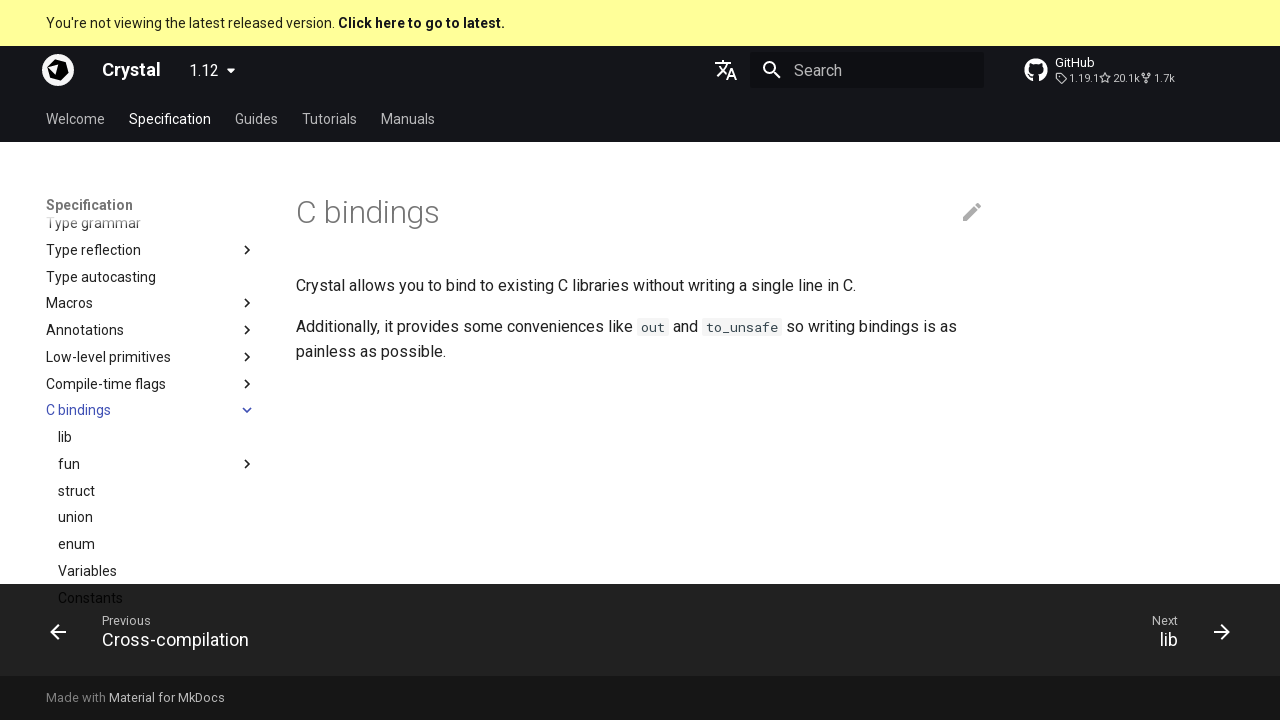

--- FILE ---
content_type: text/html
request_url: https://crystal-lang.org/reference/1.12/syntax_and_semantics/c_bindings/index.html
body_size: 9007
content:

<!doctype html>
<html lang="en" class="no-js">
  <head>
    
      <meta charset="utf-8">
      <meta name="viewport" content="width=device-width,initial-scale=1">
      
      
      
        <link rel="canonical" href="https://crystal-lang.org/reference/latest/syntax_and_semantics/c_bindings/index.html">
      
      
        <link rel="prev" href="../cross-compilation.html">
      
      
        <link rel="next" href="lib.html">
      
      
      <link rel="icon" href="https://crystal-lang.org/favicon.ico">
      <meta name="generator" content="mkdocs-1.6.0, mkdocs-material-9.5.2">
    
    
      
        <title>C bindings - Crystal</title>
      
    
    
      <link rel="stylesheet" href="../../assets/stylesheets/main.50c56a3b.min.css">
      
        
        <link rel="stylesheet" href="../../assets/stylesheets/palette.06af60db.min.css">
      
      


    
    
      
    
    
      
        
        
        <link rel="preconnect" href="https://fonts.gstatic.com" crossorigin>
        <link rel="stylesheet" href="https://fonts.googleapis.com/css?family=Roboto:300,300i,400,400i,700,700i%7CRoboto+Mono:400,400i,700,700i&display=fallback">
        <style>:root{--md-text-font:"Roboto";--md-code-font:"Roboto Mono"}</style>
      
    
    
      <link rel="stylesheet" href="../../assets/vendor/codemirror/codemirror.min.css">
    
      <link rel="stylesheet" href="../../assets/style.css">
    
      <link rel="stylesheet" href="../../assets/vendor/carcin-play/carcin-play.css">
    
      <link rel="stylesheet" href="../../assets/vendor/carcin-play/codemirror-theme.css">
    
    <script>__md_scope=new URL("../..",location),__md_hash=e=>[...e].reduce((e,_)=>(e<<5)-e+_.charCodeAt(0),0),__md_get=(e,_=localStorage,t=__md_scope)=>JSON.parse(_.getItem(t.pathname+"."+e)),__md_set=(e,_,t=localStorage,a=__md_scope)=>{try{t.setItem(a.pathname+"."+e,JSON.stringify(_))}catch(e){}}</script>
    
      
  


  
  

<script id="__analytics">function __md_analytics(){function n(){dataLayer.push(arguments)}window.dataLayer=window.dataLayer||[],n("js",new Date),n("config","UA-42353458-1"),document.addEventListener("DOMContentLoaded",function(){document.forms.search&&document.forms.search.query.addEventListener("blur",function(){this.value&&n("event","search",{search_term:this.value})}),document$.subscribe(function(){var a=document.forms.feedback;if(void 0!==a)for(var e of a.querySelectorAll("[type=submit]"))e.addEventListener("click",function(e){e.preventDefault();var t=document.location.pathname,e=this.getAttribute("data-md-value");n("event","feedback",{page:t,data:e}),a.firstElementChild.disabled=!0;e=a.querySelector(".md-feedback__note [data-md-value='"+e+"']");e&&(e.hidden=!1)}),a.hidden=!1}),location$.subscribe(function(e){n("config","UA-42353458-1",{page_path:e.pathname})})});var e=document.createElement("script");e.async=!0,e.src="https://www.googletagmanager.com/gtag/js?id=UA-42353458-1",document.getElementById("__analytics").insertAdjacentElement("afterEnd",e)}</script>
  
    <script>"undefined"!=typeof __md_analytics&&__md_analytics()</script>
  

    
    
    
  </head>
  
  
    
    
    
    
    
    <body dir="ltr" data-md-color-scheme="default" data-md-color-primary="black" data-md-color-accent="blue">
  
    
    <input class="md-toggle" data-md-toggle="drawer" type="checkbox" id="__drawer" autocomplete="off">
    <input class="md-toggle" data-md-toggle="search" type="checkbox" id="__search" autocomplete="off">
    <label class="md-overlay" for="__drawer"></label>
    <div data-md-component="skip">
      
        
        <a href="#c-bindings" class="md-skip">
          Skip to content
        </a>
      
    </div>
    <div data-md-component="announce">
      
    </div>
    
      <div data-md-color-scheme="default" data-md-component="outdated" hidden>
        
          <aside class="md-banner md-banner--warning">
            <div class="md-banner__inner md-grid md-typeset">
              
  You're not viewing the latest released version.
  <a href="../../../latest/syntax_and_semantics/c_bindings/index.html">
    <strong>Click here to go to latest.</strong>
  </a>

            </div>
            <script>var el=document.querySelector("[data-md-component=outdated]"),outdated=__md_get("__outdated",sessionStorage);!0===outdated&&el&&(el.hidden=!1)</script>
          </aside>
        
      </div>
    
    
      

<header class="md-header" data-md-component="header">
  <nav class="md-header__inner md-grid" aria-label="Header">
    <a href="../../index.html" title="Crystal" class="md-header__button md-logo" aria-label="Crystal" data-md-component="logo">
      
  <img src="../../assets/crystal-circ.svg" alt="logo">

    </a>
    <label class="md-header__button md-icon" for="__drawer">
      
      <svg xmlns="http://www.w3.org/2000/svg" viewBox="0 0 24 24"><path d="M3 6h18v2H3V6m0 5h18v2H3v-2m0 5h18v2H3v-2Z"/></svg>
    </label>
    <div class="md-header__title" data-md-component="header-title">
      <div class="md-header__ellipsis">
        <div class="md-header__topic">
          <span class="md-ellipsis">
            Crystal
          </span>
        </div>
        <div class="md-header__topic" data-md-component="header-topic">
          <span class="md-ellipsis">
            
              C bindings
            
          </span>
        </div>
      </div>
    </div>
    
      
    
    
    
      <div class="md-header__option">
  <div class="md-select">
    
    <button class="md-header__button md-icon" aria-label="Select language">
      <svg xmlns="http://www.w3.org/2000/svg" viewBox="0 0 24 24"><path d="m12.87 15.07-2.54-2.51.03-.03A17.52 17.52 0 0 0 14.07 6H17V4h-7V2H8v2H1v2h11.17C11.5 7.92 10.44 9.75 9 11.35 8.07 10.32 7.3 9.19 6.69 8h-2c.73 1.63 1.73 3.17 2.98 4.56l-5.09 5.02L4 19l5-5 3.11 3.11.76-2.04M18.5 10h-2L12 22h2l1.12-3h4.75L21 22h2l-4.5-12m-2.62 7 1.62-4.33L19.12 17h-3.24Z"/></svg>
    </button>
    <div class="md-select__inner">
      <ul class="md-select__list">
        
          <li class="md-select__item">
            <a href="https://crystal-lang.org/reference/" hreflang="en" class="md-select__link">
              English
            </a>
          </li>
        
          <li class="md-select__item">
            <a href="https://ja.crystal-lang.org/reference/" hreflang="ja" class="md-select__link">
              日本語
            </a>
          </li>
        
      </ul>
    </div>
  </div>
</div>
    
    
      <label class="md-header__button md-icon" for="__search">
        
        <svg xmlns="http://www.w3.org/2000/svg" viewBox="0 0 24 24"><path d="M9.5 3A6.5 6.5 0 0 1 16 9.5c0 1.61-.59 3.09-1.56 4.23l.27.27h.79l5 5-1.5 1.5-5-5v-.79l-.27-.27A6.516 6.516 0 0 1 9.5 16 6.5 6.5 0 0 1 3 9.5 6.5 6.5 0 0 1 9.5 3m0 2C7 5 5 7 5 9.5S7 14 9.5 14 14 12 14 9.5 12 5 9.5 5Z"/></svg>
      </label>
      <div class="md-search" data-md-component="search" role="dialog">
  <label class="md-search__overlay" for="__search"></label>
  <div class="md-search__inner" role="search">
    <form class="md-search__form" name="search">
      <input type="text" class="md-search__input" name="query" aria-label="Search" placeholder="Search" autocapitalize="off" autocorrect="off" autocomplete="off" spellcheck="false" data-md-component="search-query" required>
      <label class="md-search__icon md-icon" for="__search">
        
        <svg xmlns="http://www.w3.org/2000/svg" viewBox="0 0 24 24"><path d="M9.5 3A6.5 6.5 0 0 1 16 9.5c0 1.61-.59 3.09-1.56 4.23l.27.27h.79l5 5-1.5 1.5-5-5v-.79l-.27-.27A6.516 6.516 0 0 1 9.5 16 6.5 6.5 0 0 1 3 9.5 6.5 6.5 0 0 1 9.5 3m0 2C7 5 5 7 5 9.5S7 14 9.5 14 14 12 14 9.5 12 5 9.5 5Z"/></svg>
        
        <svg xmlns="http://www.w3.org/2000/svg" viewBox="0 0 24 24"><path d="M20 11v2H8l5.5 5.5-1.42 1.42L4.16 12l7.92-7.92L13.5 5.5 8 11h12Z"/></svg>
      </label>
      <nav class="md-search__options" aria-label="Search">
        
        <button type="reset" class="md-search__icon md-icon" title="Clear" aria-label="Clear" tabindex="-1">
          
          <svg xmlns="http://www.w3.org/2000/svg" viewBox="0 0 24 24"><path d="M19 6.41 17.59 5 12 10.59 6.41 5 5 6.41 10.59 12 5 17.59 6.41 19 12 13.41 17.59 19 19 17.59 13.41 12 19 6.41Z"/></svg>
        </button>
      </nav>
      
    </form>
    <div class="md-search__output">
      <div class="md-search__scrollwrap" data-md-scrollfix>
        <div class="md-search-result" data-md-component="search-result">
          <div class="md-search-result__meta">
            Initializing search
          </div>
          <ol class="md-search-result__list" role="presentation"></ol>
        </div>
      </div>
    </div>
  </div>
</div>
    
    
      <div class="md-header__source">
        <a href="https://github.com/crystal-lang/crystal" title="Go to repository" class="md-source" data-md-component="source">
  <div class="md-source__icon md-icon">
    
    <svg xmlns="http://www.w3.org/2000/svg" viewBox="0 0 496 512"><!--! Font Awesome Free 6.5.1 by @fontawesome - https://fontawesome.com License - https://fontawesome.com/license/free (Icons: CC BY 4.0, Fonts: SIL OFL 1.1, Code: MIT License) Copyright 2023 Fonticons, Inc.--><path d="M165.9 397.4c0 2-2.3 3.6-5.2 3.6-3.3.3-5.6-1.3-5.6-3.6 0-2 2.3-3.6 5.2-3.6 3-.3 5.6 1.3 5.6 3.6zm-31.1-4.5c-.7 2 1.3 4.3 4.3 4.9 2.6 1 5.6 0 6.2-2s-1.3-4.3-4.3-5.2c-2.6-.7-5.5.3-6.2 2.3zm44.2-1.7c-2.9.7-4.9 2.6-4.6 4.9.3 2 2.9 3.3 5.9 2.6 2.9-.7 4.9-2.6 4.6-4.6-.3-1.9-3-3.2-5.9-2.9zM244.8 8C106.1 8 0 113.3 0 252c0 110.9 69.8 205.8 169.5 239.2 12.8 2.3 17.3-5.6 17.3-12.1 0-6.2-.3-40.4-.3-61.4 0 0-70 15-84.7-29.8 0 0-11.4-29.1-27.8-36.6 0 0-22.9-15.7 1.6-15.4 0 0 24.9 2 38.6 25.8 21.9 38.6 58.6 27.5 72.9 20.9 2.3-16 8.8-27.1 16-33.7-55.9-6.2-112.3-14.3-112.3-110.5 0-27.5 7.6-41.3 23.6-58.9-2.6-6.5-11.1-33.3 2.6-67.9 20.9-6.5 69 27 69 27 20-5.6 41.5-8.5 62.8-8.5s42.8 2.9 62.8 8.5c0 0 48.1-33.6 69-27 13.7 34.7 5.2 61.4 2.6 67.9 16 17.7 25.8 31.5 25.8 58.9 0 96.5-58.9 104.2-114.8 110.5 9.2 7.9 17 22.9 17 46.4 0 33.7-.3 75.4-.3 83.6 0 6.5 4.6 14.4 17.3 12.1C428.2 457.8 496 362.9 496 252 496 113.3 383.5 8 244.8 8zM97.2 352.9c-1.3 1-1 3.3.7 5.2 1.6 1.6 3.9 2.3 5.2 1 1.3-1 1-3.3-.7-5.2-1.6-1.6-3.9-2.3-5.2-1zm-10.8-8.1c-.7 1.3.3 2.9 2.3 3.9 1.6 1 3.6.7 4.3-.7.7-1.3-.3-2.9-2.3-3.9-2-.6-3.6-.3-4.3.7zm32.4 35.6c-1.6 1.3-1 4.3 1.3 6.2 2.3 2.3 5.2 2.6 6.5 1 1.3-1.3.7-4.3-1.3-6.2-2.2-2.3-5.2-2.6-6.5-1zm-11.4-14.7c-1.6 1-1.6 3.6 0 5.9 1.6 2.3 4.3 3.3 5.6 2.3 1.6-1.3 1.6-3.9 0-6.2-1.4-2.3-4-3.3-5.6-2z"/></svg>
  </div>
  <div class="md-source__repository">
    GitHub
  </div>
</a>
      </div>
    
  </nav>
  
</header>
    
    <div class="md-container" data-md-component="container">
      
      
        
          
            
<nav class="md-tabs" aria-label="Tabs" data-md-component="tabs">
  <div class="md-grid">
    <ul class="md-tabs__list">
      
        
  
  
  
    <li class="md-tabs__item">
      <a href="../../index.html" class="md-tabs__link">
        
  
    
  
  Welcome

      </a>
    </li>
  

      
        
  
  
    
  
  
    
    
      <li class="md-tabs__item md-tabs__item--active">
        <a href="../index.html" class="md-tabs__link">
          
  
  Specification

        </a>
      </li>
    
  

      
        
  
  
  
    <li class="md-tabs__item">
      <a href="../../guides/index.html" class="md-tabs__link">
        
  
    
  
  Guides

      </a>
    </li>
  

      
        
  
  
  
    <li class="md-tabs__item">
      <a href="../../tutorials/index.html" class="md-tabs__link">
        
  
    
  
  Tutorials

      </a>
    </li>
  

      
        
  
  
  
    <li class="md-tabs__item">
      <a href="../../man/index.html" class="md-tabs__link">
        
  
    
  
  Manuals

      </a>
    </li>
  

      
    </ul>
  </div>
</nav>
          
        
      
      <main class="md-main" data-md-component="main">
        <div class="md-main__inner md-grid">
          
            
              
              <div class="md-sidebar md-sidebar--primary" data-md-component="sidebar" data-md-type="navigation" >
                <div class="md-sidebar__scrollwrap">
                  <div class="md-sidebar__inner">
                    


  


<nav class="md-nav md-nav--primary md-nav--lifted" aria-label="Navigation" data-md-level="0">
  <label class="md-nav__title" for="__drawer">
    <a href="../../index.html" title="Crystal" class="md-nav__button md-logo" aria-label="Crystal" data-md-component="logo">
      
  <img src="../../assets/crystal-circ.svg" alt="logo">

    </a>
    Crystal
  </label>
  
    <div class="md-nav__source">
      <a href="https://github.com/crystal-lang/crystal" title="Go to repository" class="md-source" data-md-component="source">
  <div class="md-source__icon md-icon">
    
    <svg xmlns="http://www.w3.org/2000/svg" viewBox="0 0 496 512"><!--! Font Awesome Free 6.5.1 by @fontawesome - https://fontawesome.com License - https://fontawesome.com/license/free (Icons: CC BY 4.0, Fonts: SIL OFL 1.1, Code: MIT License) Copyright 2023 Fonticons, Inc.--><path d="M165.9 397.4c0 2-2.3 3.6-5.2 3.6-3.3.3-5.6-1.3-5.6-3.6 0-2 2.3-3.6 5.2-3.6 3-.3 5.6 1.3 5.6 3.6zm-31.1-4.5c-.7 2 1.3 4.3 4.3 4.9 2.6 1 5.6 0 6.2-2s-1.3-4.3-4.3-5.2c-2.6-.7-5.5.3-6.2 2.3zm44.2-1.7c-2.9.7-4.9 2.6-4.6 4.9.3 2 2.9 3.3 5.9 2.6 2.9-.7 4.9-2.6 4.6-4.6-.3-1.9-3-3.2-5.9-2.9zM244.8 8C106.1 8 0 113.3 0 252c0 110.9 69.8 205.8 169.5 239.2 12.8 2.3 17.3-5.6 17.3-12.1 0-6.2-.3-40.4-.3-61.4 0 0-70 15-84.7-29.8 0 0-11.4-29.1-27.8-36.6 0 0-22.9-15.7 1.6-15.4 0 0 24.9 2 38.6 25.8 21.9 38.6 58.6 27.5 72.9 20.9 2.3-16 8.8-27.1 16-33.7-55.9-6.2-112.3-14.3-112.3-110.5 0-27.5 7.6-41.3 23.6-58.9-2.6-6.5-11.1-33.3 2.6-67.9 20.9-6.5 69 27 69 27 20-5.6 41.5-8.5 62.8-8.5s42.8 2.9 62.8 8.5c0 0 48.1-33.6 69-27 13.7 34.7 5.2 61.4 2.6 67.9 16 17.7 25.8 31.5 25.8 58.9 0 96.5-58.9 104.2-114.8 110.5 9.2 7.9 17 22.9 17 46.4 0 33.7-.3 75.4-.3 83.6 0 6.5 4.6 14.4 17.3 12.1C428.2 457.8 496 362.9 496 252 496 113.3 383.5 8 244.8 8zM97.2 352.9c-1.3 1-1 3.3.7 5.2 1.6 1.6 3.9 2.3 5.2 1 1.3-1 1-3.3-.7-5.2-1.6-1.6-3.9-2.3-5.2-1zm-10.8-8.1c-.7 1.3.3 2.9 2.3 3.9 1.6 1 3.6.7 4.3-.7.7-1.3-.3-2.9-2.3-3.9-2-.6-3.6-.3-4.3.7zm32.4 35.6c-1.6 1.3-1 4.3 1.3 6.2 2.3 2.3 5.2 2.6 6.5 1 1.3-1.3.7-4.3-1.3-6.2-2.2-2.3-5.2-2.6-6.5-1zm-11.4-14.7c-1.6 1-1.6 3.6 0 5.9 1.6 2.3 4.3 3.3 5.6 2.3 1.6-1.3 1.6-3.9 0-6.2-1.4-2.3-4-3.3-5.6-2z"/></svg>
  </div>
  <div class="md-source__repository">
    GitHub
  </div>
</a>
    </div>
  
  <ul class="md-nav__list" data-md-scrollfix>
    
      
      
  
  
  
  
    <li class="md-nav__item">
      <a href="../../index.html" class="md-nav__link">
        
  
  <span class="md-ellipsis">
    Welcome
  </span>
  

      </a>
    </li>
  

    
      
      
  
  
    
  
  
  
    
    
    
    
    
      
      
    
    <li class="md-nav__item md-nav__item--active md-nav__item--section md-nav__item--nested">
      
        
        
        
        <input class="md-nav__toggle md-toggle " type="checkbox" id="__nav_2" checked>
        
          
          <label class="md-nav__link" for="__nav_2" id="__nav_2_label" tabindex="">
            
  
  <span class="md-ellipsis">
    Specification
  </span>
  

            <span class="md-nav__icon md-icon"></span>
          </label>
        
        <nav class="md-nav" data-md-level="1" aria-labelledby="__nav_2_label" aria-expanded="true">
          <label class="md-nav__title" for="__nav_2">
            <span class="md-nav__icon md-icon"></span>
            Specification
          </label>
          <ul class="md-nav__list" data-md-scrollfix>
            
              
                
  
  
  
  
    <li class="md-nav__item">
      <a href="../index.html" class="md-nav__link">
        
  
  <span class="md-ellipsis">
    About this guide
  </span>
  

      </a>
    </li>
  

              
            
              
                
  
  
  
  
    <li class="md-nav__item">
      <a href="../the_program.html" class="md-nav__link">
        
  
  <span class="md-ellipsis">
    The Program
  </span>
  

      </a>
    </li>
  

              
            
              
                
  
  
  
  
    <li class="md-nav__item">
      <a href="../comments.html" class="md-nav__link">
        
  
  <span class="md-ellipsis">
    Comments
  </span>
  

      </a>
    </li>
  

              
            
              
                
  
  
  
  
    <li class="md-nav__item">
      <a href="../documenting_code.html" class="md-nav__link">
        
  
  <span class="md-ellipsis">
    Documenting code
  </span>
  

      </a>
    </li>
  

              
            
              
                
  
  
  
  
    
    
    
    
    
    <li class="md-nav__item md-nav__item--nested">
      
        
        
        
        <input class="md-nav__toggle md-toggle " type="checkbox" id="__nav_2_5" >
        
          
          
          <div class="md-nav__link md-nav__container">
            <a href="../literals/index.html" class="md-nav__link ">
              
  
  <span class="md-ellipsis">
    Literals
  </span>
  

            </a>
            
              
              <label class="md-nav__link " for="__nav_2_5" id="__nav_2_5_label" tabindex="0">
                <span class="md-nav__icon md-icon"></span>
              </label>
            
          </div>
        
        <nav class="md-nav" data-md-level="2" aria-labelledby="__nav_2_5_label" aria-expanded="false">
          <label class="md-nav__title" for="__nav_2_5">
            <span class="md-nav__icon md-icon"></span>
            Literals
          </label>
          <ul class="md-nav__list" data-md-scrollfix>
            
              
                
  
  
  
  
    <li class="md-nav__item">
      <a href="../literals/nil.html" class="md-nav__link">
        
  
  <span class="md-ellipsis">
    Nil
  </span>
  

      </a>
    </li>
  

              
            
              
                
  
  
  
  
    <li class="md-nav__item">
      <a href="../literals/bool.html" class="md-nav__link">
        
  
  <span class="md-ellipsis">
    Bool
  </span>
  

      </a>
    </li>
  

              
            
              
                
  
  
  
  
    <li class="md-nav__item">
      <a href="../literals/integers.html" class="md-nav__link">
        
  
  <span class="md-ellipsis">
    Integers
  </span>
  

      </a>
    </li>
  

              
            
              
                
  
  
  
  
    <li class="md-nav__item">
      <a href="../literals/floats.html" class="md-nav__link">
        
  
  <span class="md-ellipsis">
    Floats
  </span>
  

      </a>
    </li>
  

              
            
              
                
  
  
  
  
    <li class="md-nav__item">
      <a href="../literals/char.html" class="md-nav__link">
        
  
  <span class="md-ellipsis">
    Char
  </span>
  

      </a>
    </li>
  

              
            
              
                
  
  
  
  
    <li class="md-nav__item">
      <a href="../literals/string.html" class="md-nav__link">
        
  
  <span class="md-ellipsis">
    String
  </span>
  

      </a>
    </li>
  

              
            
              
                
  
  
  
  
    <li class="md-nav__item">
      <a href="../literals/symbol.html" class="md-nav__link">
        
  
  <span class="md-ellipsis">
    Symbol
  </span>
  

      </a>
    </li>
  

              
            
              
                
  
  
  
  
    <li class="md-nav__item">
      <a href="../literals/array.html" class="md-nav__link">
        
  
  <span class="md-ellipsis">
    Array
  </span>
  

      </a>
    </li>
  

              
            
              
                
  
  
  
  
    <li class="md-nav__item">
      <a href="../literals/hash.html" class="md-nav__link">
        
  
  <span class="md-ellipsis">
    Hash
  </span>
  

      </a>
    </li>
  

              
            
              
                
  
  
  
  
    <li class="md-nav__item">
      <a href="../literals/range.html" class="md-nav__link">
        
  
  <span class="md-ellipsis">
    Range
  </span>
  

      </a>
    </li>
  

              
            
              
                
  
  
  
  
    <li class="md-nav__item">
      <a href="../literals/regex.html" class="md-nav__link">
        
  
  <span class="md-ellipsis">
    Regex
  </span>
  

      </a>
    </li>
  

              
            
              
                
  
  
  
  
    <li class="md-nav__item">
      <a href="../literals/tuple.html" class="md-nav__link">
        
  
  <span class="md-ellipsis">
    Tuple
  </span>
  

      </a>
    </li>
  

              
            
              
                
  
  
  
  
    <li class="md-nav__item">
      <a href="../literals/named_tuple.html" class="md-nav__link">
        
  
  <span class="md-ellipsis">
    NamedTuple
  </span>
  

      </a>
    </li>
  

              
            
              
                
  
  
  
  
    <li class="md-nav__item">
      <a href="../literals/proc.html" class="md-nav__link">
        
  
  <span class="md-ellipsis">
    Proc
  </span>
  

      </a>
    </li>
  

              
            
              
                
  
  
  
  
    <li class="md-nav__item">
      <a href="../literals/command.html" class="md-nav__link">
        
  
  <span class="md-ellipsis">
    Command
  </span>
  

      </a>
    </li>
  

              
            
          </ul>
        </nav>
      
    </li>
  

              
            
              
                
  
  
  
  
    <li class="md-nav__item">
      <a href="../assignment.html" class="md-nav__link">
        
  
  <span class="md-ellipsis">
    Assignment
  </span>
  

      </a>
    </li>
  

              
            
              
                
  
  
  
  
    <li class="md-nav__item">
      <a href="../local_variables.html" class="md-nav__link">
        
  
  <span class="md-ellipsis">
    Local variables
  </span>
  

      </a>
    </li>
  

              
            
              
                
  
  
  
  
    
    
    
    
    
    <li class="md-nav__item md-nav__item--nested">
      
        
        
        
        <input class="md-nav__toggle md-toggle " type="checkbox" id="__nav_2_8" >
        
          
          
          <div class="md-nav__link md-nav__container">
            <a href="../control_expressions.html" class="md-nav__link ">
              
  
  <span class="md-ellipsis">
    Control expressions
  </span>
  

            </a>
            
              
              <label class="md-nav__link " for="__nav_2_8" id="__nav_2_8_label" tabindex="0">
                <span class="md-nav__icon md-icon"></span>
              </label>
            
          </div>
        
        <nav class="md-nav" data-md-level="2" aria-labelledby="__nav_2_8_label" aria-expanded="false">
          <label class="md-nav__title" for="__nav_2_8">
            <span class="md-nav__icon md-icon"></span>
            Control expressions
          </label>
          <ul class="md-nav__list" data-md-scrollfix>
            
              
                
  
  
  
  
    <li class="md-nav__item">
      <a href="../truthy_and_falsey_values.html" class="md-nav__link">
        
  
  <span class="md-ellipsis">
    Truthy and falsey values
  </span>
  

      </a>
    </li>
  

              
            
              
                
  
  
  
  
    
    
    
    
    
    <li class="md-nav__item md-nav__item--nested">
      
        
        
        
        <input class="md-nav__toggle md-toggle " type="checkbox" id="__nav_2_8_2" >
        
          
          
          <div class="md-nav__link md-nav__container">
            <a href="../if.html" class="md-nav__link ">
              
  
  <span class="md-ellipsis">
    if
  </span>
  

            </a>
            
              
              <label class="md-nav__link " for="__nav_2_8_2" id="__nav_2_8_2_label" tabindex="0">
                <span class="md-nav__icon md-icon"></span>
              </label>
            
          </div>
        
        <nav class="md-nav" data-md-level="3" aria-labelledby="__nav_2_8_2_label" aria-expanded="false">
          <label class="md-nav__title" for="__nav_2_8_2">
            <span class="md-nav__icon md-icon"></span>
            if
          </label>
          <ul class="md-nav__list" data-md-scrollfix>
            
              
                
  
  
  
  
    <li class="md-nav__item">
      <a href="../as_a_suffix.html" class="md-nav__link">
        
  
  <span class="md-ellipsis">
    As a suffix
  </span>
  

      </a>
    </li>
  

              
            
              
                
  
  
  
  
    <li class="md-nav__item">
      <a href="../as_an_expression.html" class="md-nav__link">
        
  
  <span class="md-ellipsis">
    As an expression
  </span>
  

      </a>
    </li>
  

              
            
              
                
  
  
  
  
    <li class="md-nav__item">
      <a href="../ternary_if.html" class="md-nav__link">
        
  
  <span class="md-ellipsis">
    Ternary if
  </span>
  

      </a>
    </li>
  

              
            
              
                
  
  
  
  
    <li class="md-nav__item">
      <a href="../if_var.html" class="md-nav__link">
        
  
  <span class="md-ellipsis">
    if var
  </span>
  

      </a>
    </li>
  

              
            
              
                
  
  
  
  
    <li class="md-nav__item">
      <a href="../if_varis_a.html" class="md-nav__link">
        
  
  <span class="md-ellipsis">
    if var.is_a?(...)
  </span>
  

      </a>
    </li>
  

              
            
              
                
  
  
  
  
    <li class="md-nav__item">
      <a href="../if_varresponds_to.html" class="md-nav__link">
        
  
  <span class="md-ellipsis">
    if var.responds_to?(...)
  </span>
  

      </a>
    </li>
  

              
            
              
                
  
  
  
  
    <li class="md-nav__item">
      <a href="../if_var_nil.html" class="md-nav__link">
        
  
  <span class="md-ellipsis">
    if var.nil?
  </span>
  

      </a>
    </li>
  

              
            
              
                
  
  
  
  
    <li class="md-nav__item">
      <a href="../not.html" class="md-nav__link">
        
  
  <span class="md-ellipsis">
    if !
  </span>
  

      </a>
    </li>
  

              
            
          </ul>
        </nav>
      
    </li>
  

              
            
              
                
  
  
  
  
    <li class="md-nav__item">
      <a href="../unless.html" class="md-nav__link">
        
  
  <span class="md-ellipsis">
    unless
  </span>
  

      </a>
    </li>
  

              
            
              
                
  
  
  
  
    <li class="md-nav__item">
      <a href="../case.html" class="md-nav__link">
        
  
  <span class="md-ellipsis">
    case
  </span>
  

      </a>
    </li>
  

              
            
              
                
  
  
  
  
    <li class="md-nav__item">
      <a href="../select.html" class="md-nav__link">
        
  
  <span class="md-ellipsis">
    select
  </span>
  

      </a>
    </li>
  

              
            
              
                
  
  
  
  
    
    
    
    
    
    <li class="md-nav__item md-nav__item--nested">
      
        
        
        
        <input class="md-nav__toggle md-toggle " type="checkbox" id="__nav_2_8_6" >
        
          
          
          <div class="md-nav__link md-nav__container">
            <a href="../while.html" class="md-nav__link ">
              
  
  <span class="md-ellipsis">
    while
  </span>
  

            </a>
            
              
              <label class="md-nav__link " for="__nav_2_8_6" id="__nav_2_8_6_label" tabindex="0">
                <span class="md-nav__icon md-icon"></span>
              </label>
            
          </div>
        
        <nav class="md-nav" data-md-level="3" aria-labelledby="__nav_2_8_6_label" aria-expanded="false">
          <label class="md-nav__title" for="__nav_2_8_6">
            <span class="md-nav__icon md-icon"></span>
            while
          </label>
          <ul class="md-nav__list" data-md-scrollfix>
            
              
                
  
  
  
  
    <li class="md-nav__item">
      <a href="../break.html" class="md-nav__link">
        
  
  <span class="md-ellipsis">
    break
  </span>
  

      </a>
    </li>
  

              
            
              
                
  
  
  
  
    <li class="md-nav__item">
      <a href="../next.html" class="md-nav__link">
        
  
  <span class="md-ellipsis">
    next
  </span>
  

      </a>
    </li>
  

              
            
          </ul>
        </nav>
      
    </li>
  

              
            
              
                
  
  
  
  
    <li class="md-nav__item">
      <a href="../until.html" class="md-nav__link">
        
  
  <span class="md-ellipsis">
    until
  </span>
  

      </a>
    </li>
  

              
            
              
                
  
  
  
  
    <li class="md-nav__item">
      <a href="../and.html" class="md-nav__link">
        
  
  <span class="md-ellipsis">
    &&
  </span>
  

      </a>
    </li>
  

              
            
              
                
  
  
  
  
    <li class="md-nav__item">
      <a href="../or.html" class="md-nav__link">
        
  
  <span class="md-ellipsis">
    ||
  </span>
  

      </a>
    </li>
  

              
            
          </ul>
        </nav>
      
    </li>
  

              
            
              
                
  
  
  
  
    <li class="md-nav__item">
      <a href="../requiring_files.html" class="md-nav__link">
        
  
  <span class="md-ellipsis">
    Requiring files
  </span>
  

      </a>
    </li>
  

              
            
              
                
  
  
  
  
    
    
    
    
    
    <li class="md-nav__item md-nav__item--nested">
      
        
        
        
        <input class="md-nav__toggle md-toggle " type="checkbox" id="__nav_2_10" >
        
          
          
          <div class="md-nav__link md-nav__container">
            <a href="../types_and_methods.html" class="md-nav__link ">
              
  
  <span class="md-ellipsis">
    Types and methods
  </span>
  

            </a>
            
              
              <label class="md-nav__link " for="__nav_2_10" id="__nav_2_10_label" tabindex="0">
                <span class="md-nav__icon md-icon"></span>
              </label>
            
          </div>
        
        <nav class="md-nav" data-md-level="2" aria-labelledby="__nav_2_10_label" aria-expanded="false">
          <label class="md-nav__title" for="__nav_2_10">
            <span class="md-nav__icon md-icon"></span>
            Types and methods
          </label>
          <ul class="md-nav__list" data-md-scrollfix>
            
              
                
  
  
  
  
    <li class="md-nav__item">
      <a href="../everything_is_an_object.html" class="md-nav__link">
        
  
  <span class="md-ellipsis">
    Everything is an object
  </span>
  

      </a>
    </li>
  

              
            
              
                
  
  
  
  
    
    
    
    
    
    <li class="md-nav__item md-nav__item--nested">
      
        
        
        
        <input class="md-nav__toggle md-toggle " type="checkbox" id="__nav_2_10_2" >
        
          
          
          <div class="md-nav__link md-nav__container">
            <a href="../classes_and_methods.html" class="md-nav__link ">
              
  
  <span class="md-ellipsis">
    Classes and methods
  </span>
  

            </a>
            
              
              <label class="md-nav__link " for="__nav_2_10_2" id="__nav_2_10_2_label" tabindex="0">
                <span class="md-nav__icon md-icon"></span>
              </label>
            
          </div>
        
        <nav class="md-nav" data-md-level="3" aria-labelledby="__nav_2_10_2_label" aria-expanded="false">
          <label class="md-nav__title" for="__nav_2_10_2">
            <span class="md-nav__icon md-icon"></span>
            Classes and methods
          </label>
          <ul class="md-nav__list" data-md-scrollfix>
            
              
                
  
  
  
  
    <li class="md-nav__item">
      <a href="../new%2C_initialize_and_allocate.html" class="md-nav__link">
        
  
  <span class="md-ellipsis">
    new, initialize and allocate
  </span>
  

      </a>
    </li>
  

              
            
              
                
  
  
  
  
    <li class="md-nav__item">
      <a href="../methods_and_instance_variables.html" class="md-nav__link">
        
  
  <span class="md-ellipsis">
    Methods and instance variables
  </span>
  

      </a>
    </li>
  

              
            
              
                
  
  
  
  
    <li class="md-nav__item">
      <a href="../type_inference.html" class="md-nav__link">
        
  
  <span class="md-ellipsis">
    Type inference
  </span>
  

      </a>
    </li>
  

              
            
              
                
  
  
  
  
    <li class="md-nav__item">
      <a href="../union_types.html" class="md-nav__link">
        
  
  <span class="md-ellipsis">
    Union types
  </span>
  

      </a>
    </li>
  

              
            
              
                
  
  
  
  
    <li class="md-nav__item">
      <a href="../overloading.html" class="md-nav__link">
        
  
  <span class="md-ellipsis">
    Overloading
  </span>
  

      </a>
    </li>
  

              
            
              
                
  
  
  
  
    <li class="md-nav__item">
      <a href="../default_and_named_arguments.html" class="md-nav__link">
        
  
  <span class="md-ellipsis">
    Default parameter values and named arguments
  </span>
  

      </a>
    </li>
  

              
            
              
                
  
  
  
  
    <li class="md-nav__item">
      <a href="../splats_and_tuples.html" class="md-nav__link">
        
  
  <span class="md-ellipsis">
    Splats and tuples
  </span>
  

      </a>
    </li>
  

              
            
              
                
  
  
  
  
    <li class="md-nav__item">
      <a href="../type_restrictions.html" class="md-nav__link">
        
  
  <span class="md-ellipsis">
    Type restrictions
  </span>
  

      </a>
    </li>
  

              
            
              
                
  
  
  
  
    <li class="md-nav__item">
      <a href="../return_types.html" class="md-nav__link">
        
  
  <span class="md-ellipsis">
    Return types
  </span>
  

      </a>
    </li>
  

              
            
              
                
  
  
  
  
    <li class="md-nav__item">
      <a href="../default_values_named_arguments_splats_tuples_and_overloading.html" class="md-nav__link">
        
  
  <span class="md-ellipsis">
    Method arguments
  </span>
  

      </a>
    </li>
  

              
            
              
                
  
  
  
  
    <li class="md-nav__item">
      <a href="../operators.html" class="md-nav__link">
        
  
  <span class="md-ellipsis">
    Operators
  </span>
  

      </a>
    </li>
  

              
            
              
                
  
  
  
  
    <li class="md-nav__item">
      <a href="../visibility.html" class="md-nav__link">
        
  
  <span class="md-ellipsis">
    Visibility
  </span>
  

      </a>
    </li>
  

              
            
              
                
  
  
  
  
    
    
    
    
    
    <li class="md-nav__item md-nav__item--nested">
      
        
        
        
        <input class="md-nav__toggle md-toggle " type="checkbox" id="__nav_2_10_2_13" >
        
          
          
          <div class="md-nav__link md-nav__container">
            <a href="../inheritance.html" class="md-nav__link ">
              
  
  <span class="md-ellipsis">
    Inheritance
  </span>
  

            </a>
            
              
              <label class="md-nav__link " for="__nav_2_10_2_13" id="__nav_2_10_2_13_label" tabindex="0">
                <span class="md-nav__icon md-icon"></span>
              </label>
            
          </div>
        
        <nav class="md-nav" data-md-level="4" aria-labelledby="__nav_2_10_2_13_label" aria-expanded="false">
          <label class="md-nav__title" for="__nav_2_10_2_13">
            <span class="md-nav__icon md-icon"></span>
            Inheritance
          </label>
          <ul class="md-nav__list" data-md-scrollfix>
            
              
                
  
  
  
  
    <li class="md-nav__item">
      <a href="../virtual_and_abstract_types.html" class="md-nav__link">
        
  
  <span class="md-ellipsis">
    Virtual and abstract types
  </span>
  

      </a>
    </li>
  

              
            
          </ul>
        </nav>
      
    </li>
  

              
            
              
                
  
  
  
  
    <li class="md-nav__item">
      <a href="../class_methods.html" class="md-nav__link">
        
  
  <span class="md-ellipsis">
    Class methods
  </span>
  

      </a>
    </li>
  

              
            
              
                
  
  
  
  
    <li class="md-nav__item">
      <a href="../class_variables.html" class="md-nav__link">
        
  
  <span class="md-ellipsis">
    Class variables
  </span>
  

      </a>
    </li>
  

              
            
              
                
  
  
  
  
    <li class="md-nav__item">
      <a href="../finalize.html" class="md-nav__link">
        
  
  <span class="md-ellipsis">
    finalize
  </span>
  

      </a>
    </li>
  

              
            
          </ul>
        </nav>
      
    </li>
  

              
            
              
                
  
  
  
  
    <li class="md-nav__item">
      <a href="../modules.html" class="md-nav__link">
        
  
  <span class="md-ellipsis">
    Modules
  </span>
  

      </a>
    </li>
  

              
            
              
                
  
  
  
  
    <li class="md-nav__item">
      <a href="../generics.html" class="md-nav__link">
        
  
  <span class="md-ellipsis">
    Generics
  </span>
  

      </a>
    </li>
  

              
            
              
                
  
  
  
  
    <li class="md-nav__item">
      <a href="../structs.html" class="md-nav__link">
        
  
  <span class="md-ellipsis">
    Structs
  </span>
  

      </a>
    </li>
  

              
            
              
                
  
  
  
  
    <li class="md-nav__item">
      <a href="../constants.html" class="md-nav__link">
        
  
  <span class="md-ellipsis">
    Constants
  </span>
  

      </a>
    </li>
  

              
            
              
                
  
  
  
  
    <li class="md-nav__item">
      <a href="../enum.html" class="md-nav__link">
        
  
  <span class="md-ellipsis">
    Enums
  </span>
  

      </a>
    </li>
  

              
            
              
                
  
  
  
  
    
    
    
    
    
    <li class="md-nav__item md-nav__item--nested">
      
        
        
        
        <input class="md-nav__toggle md-toggle " type="checkbox" id="__nav_2_10_8" >
        
          
          
          <div class="md-nav__link md-nav__container">
            <a href="../blocks_and_procs.html" class="md-nav__link ">
              
  
  <span class="md-ellipsis">
    Blocks and Procs
  </span>
  

            </a>
            
              
              <label class="md-nav__link " for="__nav_2_10_8" id="__nav_2_10_8_label" tabindex="0">
                <span class="md-nav__icon md-icon"></span>
              </label>
            
          </div>
        
        <nav class="md-nav" data-md-level="3" aria-labelledby="__nav_2_10_8_label" aria-expanded="false">
          <label class="md-nav__title" for="__nav_2_10_8">
            <span class="md-nav__icon md-icon"></span>
            Blocks and Procs
          </label>
          <ul class="md-nav__list" data-md-scrollfix>
            
              
                
  
  
  
  
    <li class="md-nav__item">
      <a href="../capturing_blocks.html" class="md-nav__link">
        
  
  <span class="md-ellipsis">
    Capturing blocks
  </span>
  

      </a>
    </li>
  

              
            
              
                
  
  
  
  
    <li class="md-nav__item">
      <a href="../proc_literal.html" class="md-nav__link">
        
  
  <span class="md-ellipsis">
    Proc literal
  </span>
  

      </a>
    </li>
  

              
            
              
                
  
  
  
  
    <li class="md-nav__item">
      <a href="../block_forwarding.html" class="md-nav__link">
        
  
  <span class="md-ellipsis">
    Block forwarding
  </span>
  

      </a>
    </li>
  

              
            
              
                
  
  
  
  
    <li class="md-nav__item">
      <a href="../closures.html" class="md-nav__link">
        
  
  <span class="md-ellipsis">
    Closures
  </span>
  

      </a>
    </li>
  

              
            
          </ul>
        </nav>
      
    </li>
  

              
            
              
                
  
  
  
  
    <li class="md-nav__item">
      <a href="../alias.html" class="md-nav__link">
        
  
  <span class="md-ellipsis">
    alias
  </span>
  

      </a>
    </li>
  

              
            
          </ul>
        </nav>
      
    </li>
  

              
            
              
                
  
  
  
  
    <li class="md-nav__item">
      <a href="../exception_handling.html" class="md-nav__link">
        
  
  <span class="md-ellipsis">
    Exception handling
  </span>
  

      </a>
    </li>
  

              
            
              
                
  
  
  
  
    <li class="md-nav__item">
      <a href="../type_grammar.html" class="md-nav__link">
        
  
  <span class="md-ellipsis">
    Type grammar
  </span>
  

      </a>
    </li>
  

              
            
              
                
  
  
  
  
    
    
    
    
    
    <li class="md-nav__item md-nav__item--nested">
      
        
        
        
        <input class="md-nav__toggle md-toggle " type="checkbox" id="__nav_2_13" >
        
          
          
          <div class="md-nav__link md-nav__container">
            <a href="../type_reflection.html" class="md-nav__link ">
              
  
  <span class="md-ellipsis">
    Type reflection
  </span>
  

            </a>
            
              
              <label class="md-nav__link " for="__nav_2_13" id="__nav_2_13_label" tabindex="0">
                <span class="md-nav__icon md-icon"></span>
              </label>
            
          </div>
        
        <nav class="md-nav" data-md-level="2" aria-labelledby="__nav_2_13_label" aria-expanded="false">
          <label class="md-nav__title" for="__nav_2_13">
            <span class="md-nav__icon md-icon"></span>
            Type reflection
          </label>
          <ul class="md-nav__list" data-md-scrollfix>
            
              
                
  
  
  
  
    <li class="md-nav__item">
      <a href="../is_a.html" class="md-nav__link">
        
  
  <span class="md-ellipsis">
    is_a?
  </span>
  

      </a>
    </li>
  

              
            
              
                
  
  
  
  
    <li class="md-nav__item">
      <a href="../nil_question.html" class="md-nav__link">
        
  
  <span class="md-ellipsis">
    nil?
  </span>
  

      </a>
    </li>
  

              
            
              
                
  
  
  
  
    <li class="md-nav__item">
      <a href="../responds_to.html" class="md-nav__link">
        
  
  <span class="md-ellipsis">
    responds_to?
  </span>
  

      </a>
    </li>
  

              
            
              
                
  
  
  
  
    <li class="md-nav__item">
      <a href="../as.html" class="md-nav__link">
        
  
  <span class="md-ellipsis">
    as
  </span>
  

      </a>
    </li>
  

              
            
              
                
  
  
  
  
    <li class="md-nav__item">
      <a href="../as_question.html" class="md-nav__link">
        
  
  <span class="md-ellipsis">
    as?
  </span>
  

      </a>
    </li>
  

              
            
              
                
  
  
  
  
    <li class="md-nav__item">
      <a href="../typeof.html" class="md-nav__link">
        
  
  <span class="md-ellipsis">
    typeof
  </span>
  

      </a>
    </li>
  

              
            
          </ul>
        </nav>
      
    </li>
  

              
            
              
                
  
  
  
  
    <li class="md-nav__item">
      <a href="../autocasting.html" class="md-nav__link">
        
  
  <span class="md-ellipsis">
    Type autocasting
  </span>
  

      </a>
    </li>
  

              
            
              
                
  
  
  
  
    
    
    
    
    
    <li class="md-nav__item md-nav__item--nested">
      
        
        
        
        <input class="md-nav__toggle md-toggle " type="checkbox" id="__nav_2_15" >
        
          
          
          <div class="md-nav__link md-nav__container">
            <a href="../macros/index.html" class="md-nav__link ">
              
  
  <span class="md-ellipsis">
    Macros
  </span>
  

            </a>
            
              
              <label class="md-nav__link " for="__nav_2_15" id="__nav_2_15_label" tabindex="0">
                <span class="md-nav__icon md-icon"></span>
              </label>
            
          </div>
        
        <nav class="md-nav" data-md-level="2" aria-labelledby="__nav_2_15_label" aria-expanded="false">
          <label class="md-nav__title" for="__nav_2_15">
            <span class="md-nav__icon md-icon"></span>
            Macros
          </label>
          <ul class="md-nav__list" data-md-scrollfix>
            
              
                
  
  
  
  
    <li class="md-nav__item">
      <a href="../macros/macro_methods.html" class="md-nav__link">
        
  
  <span class="md-ellipsis">
    Macro methods
  </span>
  

      </a>
    </li>
  

              
            
              
                
  
  
  
  
    <li class="md-nav__item">
      <a href="../macros/hooks.html" class="md-nav__link">
        
  
  <span class="md-ellipsis">
    Hooks
  </span>
  

      </a>
    </li>
  

              
            
              
                
  
  
  
  
    <li class="md-nav__item">
      <a href="../macros/fresh_variables.html" class="md-nav__link">
        
  
  <span class="md-ellipsis">
    Fresh variables
  </span>
  

      </a>
    </li>
  

              
            
          </ul>
        </nav>
      
    </li>
  

              
            
              
                
  
  
  
  
    
    
    
    
    
    <li class="md-nav__item md-nav__item--nested">
      
        
        
        
        <input class="md-nav__toggle md-toggle " type="checkbox" id="__nav_2_16" >
        
          
          
          <div class="md-nav__link md-nav__container">
            <a href="../annotations/index.html" class="md-nav__link ">
              
  
  <span class="md-ellipsis">
    Annotations
  </span>
  

            </a>
            
              
              <label class="md-nav__link " for="__nav_2_16" id="__nav_2_16_label" tabindex="0">
                <span class="md-nav__icon md-icon"></span>
              </label>
            
          </div>
        
        <nav class="md-nav" data-md-level="2" aria-labelledby="__nav_2_16_label" aria-expanded="false">
          <label class="md-nav__title" for="__nav_2_16">
            <span class="md-nav__icon md-icon"></span>
            Annotations
          </label>
          <ul class="md-nav__list" data-md-scrollfix>
            
              
                
  
  
  
  
    <li class="md-nav__item">
      <a href="../annotations/built_in_annotations.html" class="md-nav__link">
        
  
  <span class="md-ellipsis">
    Built-in annotations
  </span>
  

      </a>
    </li>
  

              
            
          </ul>
        </nav>
      
    </li>
  

              
            
              
                
  
  
  
  
    
    
    
    
    
    <li class="md-nav__item md-nav__item--nested">
      
        
        
        
        <input class="md-nav__toggle md-toggle " type="checkbox" id="__nav_2_17" >
        
          
          
          <div class="md-nav__link md-nav__container">
            <a href="../low_level_primitives.html" class="md-nav__link ">
              
  
  <span class="md-ellipsis">
    Low-level primitives
  </span>
  

            </a>
            
              
              <label class="md-nav__link " for="__nav_2_17" id="__nav_2_17_label" tabindex="0">
                <span class="md-nav__icon md-icon"></span>
              </label>
            
          </div>
        
        <nav class="md-nav" data-md-level="2" aria-labelledby="__nav_2_17_label" aria-expanded="false">
          <label class="md-nav__title" for="__nav_2_17">
            <span class="md-nav__icon md-icon"></span>
            Low-level primitives
          </label>
          <ul class="md-nav__list" data-md-scrollfix>
            
              
                
  
  
  
  
    <li class="md-nav__item">
      <a href="../pointerof.html" class="md-nav__link">
        
  
  <span class="md-ellipsis">
    pointerof
  </span>
  

      </a>
    </li>
  

              
            
              
                
  
  
  
  
    <li class="md-nav__item">
      <a href="../sizeof.html" class="md-nav__link">
        
  
  <span class="md-ellipsis">
    sizeof
  </span>
  

      </a>
    </li>
  

              
            
              
                
  
  
  
  
    <li class="md-nav__item">
      <a href="../instance_sizeof.html" class="md-nav__link">
        
  
  <span class="md-ellipsis">
    instance_sizeof
  </span>
  

      </a>
    </li>
  

              
            
              
                
  
  
  
  
    <li class="md-nav__item">
      <a href="../alignof.html" class="md-nav__link">
        
  
  <span class="md-ellipsis">
    alignof
  </span>
  

      </a>
    </li>
  

              
            
              
                
  
  
  
  
    <li class="md-nav__item">
      <a href="../instance_alignof.html" class="md-nav__link">
        
  
  <span class="md-ellipsis">
    instance_alignof
  </span>
  

      </a>
    </li>
  

              
            
              
                
  
  
  
  
    <li class="md-nav__item">
      <a href="../offsetof.html" class="md-nav__link">
        
  
  <span class="md-ellipsis">
    offsetof
  </span>
  

      </a>
    </li>
  

              
            
              
                
  
  
  
  
    <li class="md-nav__item">
      <a href="../declare_var.html" class="md-nav__link">
        
  
  <span class="md-ellipsis">
    Uninitialized variable declaration
  </span>
  

      </a>
    </li>
  

              
            
              
                
  
  
  
  
    <li class="md-nav__item">
      <a href="../asm.html" class="md-nav__link">
        
  
  <span class="md-ellipsis">
    asm
  </span>
  

      </a>
    </li>
  

              
            
          </ul>
        </nav>
      
    </li>
  

              
            
              
                
  
  
  
  
    
    
    
    
    
    <li class="md-nav__item md-nav__item--nested">
      
        
        
        
        <input class="md-nav__toggle md-toggle " type="checkbox" id="__nav_2_18" >
        
          
          
          <div class="md-nav__link md-nav__container">
            <a href="../compile_time_flags.html" class="md-nav__link ">
              
  
  <span class="md-ellipsis">
    Compile-time flags
  </span>
  

            </a>
            
              
              <label class="md-nav__link " for="__nav_2_18" id="__nav_2_18_label" tabindex="0">
                <span class="md-nav__icon md-icon"></span>
              </label>
            
          </div>
        
        <nav class="md-nav" data-md-level="2" aria-labelledby="__nav_2_18_label" aria-expanded="false">
          <label class="md-nav__title" for="__nav_2_18">
            <span class="md-nav__icon md-icon"></span>
            Compile-time flags
          </label>
          <ul class="md-nav__list" data-md-scrollfix>
            
              
                
  
  
  
  
    <li class="md-nav__item">
      <a href="../cross-compilation.html" class="md-nav__link">
        
  
  <span class="md-ellipsis">
    Cross-compilation
  </span>
  

      </a>
    </li>
  

              
            
          </ul>
        </nav>
      
    </li>
  

              
            
              
                
  
  
    
  
  
  
    
    
    
    
    
    <li class="md-nav__item md-nav__item--active md-nav__item--nested">
      
        
        
        
        <input class="md-nav__toggle md-toggle " type="checkbox" id="__nav_2_19" checked>
        
          
          
          <div class="md-nav__link md-nav__container">
            <a href="index.html" class="md-nav__link md-nav__link--active">
              
  
  <span class="md-ellipsis">
    C bindings
  </span>
  

            </a>
            
              
              <label class="md-nav__link md-nav__link--active" for="__nav_2_19" id="__nav_2_19_label" tabindex="0">
                <span class="md-nav__icon md-icon"></span>
              </label>
            
          </div>
        
        <nav class="md-nav" data-md-level="2" aria-labelledby="__nav_2_19_label" aria-expanded="true">
          <label class="md-nav__title" for="__nav_2_19">
            <span class="md-nav__icon md-icon"></span>
            C bindings
          </label>
          <ul class="md-nav__list" data-md-scrollfix>
            
              
                
  
  
  
  
    <li class="md-nav__item">
      <a href="lib.html" class="md-nav__link">
        
  
  <span class="md-ellipsis">
    lib
  </span>
  

      </a>
    </li>
  

              
            
              
                
  
  
  
  
    
    
    
    
    
    <li class="md-nav__item md-nav__item--nested">
      
        
        
        
        <input class="md-nav__toggle md-toggle " type="checkbox" id="__nav_2_19_2" >
        
          
          
          <div class="md-nav__link md-nav__container">
            <a href="fun.html" class="md-nav__link ">
              
  
  <span class="md-ellipsis">
    fun
  </span>
  

            </a>
            
              
              <label class="md-nav__link " for="__nav_2_19_2" id="__nav_2_19_2_label" tabindex="0">
                <span class="md-nav__icon md-icon"></span>
              </label>
            
          </div>
        
        <nav class="md-nav" data-md-level="3" aria-labelledby="__nav_2_19_2_label" aria-expanded="false">
          <label class="md-nav__title" for="__nav_2_19_2">
            <span class="md-nav__icon md-icon"></span>
            fun
          </label>
          <ul class="md-nav__list" data-md-scrollfix>
            
              
                
  
  
  
  
    <li class="md-nav__item">
      <a href="out.html" class="md-nav__link">
        
  
  <span class="md-ellipsis">
    out
  </span>
  

      </a>
    </li>
  

              
            
              
                
  
  
  
  
    <li class="md-nav__item">
      <a href="to_unsafe.html" class="md-nav__link">
        
  
  <span class="md-ellipsis">
    to_unsafe
  </span>
  

      </a>
    </li>
  

              
            
          </ul>
        </nav>
      
    </li>
  

              
            
              
                
  
  
  
  
    <li class="md-nav__item">
      <a href="struct.html" class="md-nav__link">
        
  
  <span class="md-ellipsis">
    struct
  </span>
  

      </a>
    </li>
  

              
            
              
                
  
  
  
  
    <li class="md-nav__item">
      <a href="union.html" class="md-nav__link">
        
  
  <span class="md-ellipsis">
    union
  </span>
  

      </a>
    </li>
  

              
            
              
                
  
  
  
  
    <li class="md-nav__item">
      <a href="enum.html" class="md-nav__link">
        
  
  <span class="md-ellipsis">
    enum
  </span>
  

      </a>
    </li>
  

              
            
              
                
  
  
  
  
    <li class="md-nav__item">
      <a href="variables.html" class="md-nav__link">
        
  
  <span class="md-ellipsis">
    Variables
  </span>
  

      </a>
    </li>
  

              
            
              
                
  
  
  
  
    <li class="md-nav__item">
      <a href="constants.html" class="md-nav__link">
        
  
  <span class="md-ellipsis">
    Constants
  </span>
  

      </a>
    </li>
  

              
            
              
                
  
  
  
  
    <li class="md-nav__item">
      <a href="type.html" class="md-nav__link">
        
  
  <span class="md-ellipsis">
    type
  </span>
  

      </a>
    </li>
  

              
            
              
                
  
  
  
  
    <li class="md-nav__item">
      <a href="alias.html" class="md-nav__link">
        
  
  <span class="md-ellipsis">
    alias
  </span>
  

      </a>
    </li>
  

              
            
              
                
  
  
  
  
    <li class="md-nav__item">
      <a href="callbacks.html" class="md-nav__link">
        
  
  <span class="md-ellipsis">
    Callbacks
  </span>
  

      </a>
    </li>
  

              
            
          </ul>
        </nav>
      
    </li>
  

              
            
              
                
  
  
  
  
    <li class="md-nav__item">
      <a href="../unsafe.html" class="md-nav__link">
        
  
  <span class="md-ellipsis">
    Unsafe code
  </span>
  

      </a>
    </li>
  

              
            
          </ul>
        </nav>
      
    </li>
  

    
      
      
  
  
  
  
    
    
    
    
    
      
      
    
    <li class="md-nav__item md-nav__item--section md-nav__item--nested">
      
        
        
        
        <input class="md-nav__toggle md-toggle " type="checkbox" id="__nav_3" >
        
          
          
          <div class="md-nav__link md-nav__container">
            <a href="../../guides/index.html" class="md-nav__link ">
              
  
  <span class="md-ellipsis">
    Guides
  </span>
  

            </a>
            
              
              <label class="md-nav__link " for="__nav_3" id="__nav_3_label" tabindex="">
                <span class="md-nav__icon md-icon"></span>
              </label>
            
          </div>
        
        <nav class="md-nav" data-md-level="1" aria-labelledby="__nav_3_label" aria-expanded="false">
          <label class="md-nav__title" for="__nav_3">
            <span class="md-nav__icon md-icon"></span>
            Guides
          </label>
          <ul class="md-nav__list" data-md-scrollfix>
            
              
                
  
  
  
  
    <li class="md-nav__item">
      <a href="../../guides/performance.html" class="md-nav__link">
        
  
  <span class="md-ellipsis">
    Performance
  </span>
  

      </a>
    </li>
  

              
            
              
                
  
  
  
  
    <li class="md-nav__item">
      <a href="../../guides/concurrency.html" class="md-nav__link">
        
  
  <span class="md-ellipsis">
    Concurrency
  </span>
  

      </a>
    </li>
  

              
            
              
                
  
  
  
  
    <li class="md-nav__item">
      <a href="../../guides/testing.html" class="md-nav__link">
        
  
  <span class="md-ellipsis">
    Testing
  </span>
  

      </a>
    </li>
  

              
            
              
                
  
  
  
  
    
    
    
    
    
    <li class="md-nav__item md-nav__item--nested">
      
        
        
        
        <input class="md-nav__toggle md-toggle " type="checkbox" id="__nav_3_4" >
        
          
          
          <div class="md-nav__link md-nav__container">
            <a href="../../guides/writing_shards.html" class="md-nav__link ">
              
  
  <span class="md-ellipsis">
    Writing Shards
  </span>
  

            </a>
            
              
              <label class="md-nav__link " for="__nav_3_4" id="__nav_3_4_label" tabindex="0">
                <span class="md-nav__icon md-icon"></span>
              </label>
            
          </div>
        
        <nav class="md-nav" data-md-level="2" aria-labelledby="__nav_3_4_label" aria-expanded="false">
          <label class="md-nav__title" for="__nav_3_4">
            <span class="md-nav__icon md-icon"></span>
            Writing Shards
          </label>
          <ul class="md-nav__list" data-md-scrollfix>
            
              
                
  
  
  
  
    <li class="md-nav__item">
      <a href="../../guides/hosting/github.html" class="md-nav__link">
        
  
  <span class="md-ellipsis">
    Hosting on GitHub
  </span>
  

      </a>
    </li>
  

              
            
              
                
  
  
  
  
    <li class="md-nav__item">
      <a href="../../guides/hosting/gitlab.html" class="md-nav__link">
        
  
  <span class="md-ellipsis">
    Hosting on GitLab
  </span>
  

      </a>
    </li>
  

              
            
          </ul>
        </nav>
      
    </li>
  

              
            
              
                
  
  
  
  
    
    
    
    
    
    <li class="md-nav__item md-nav__item--nested">
      
        
        
        
        <input class="md-nav__toggle md-toggle " type="checkbox" id="__nav_3_5" >
        
          
          
          <div class="md-nav__link md-nav__container">
            <a href="../../guides/ci/index.html" class="md-nav__link ">
              
  
  <span class="md-ellipsis">
    Continuous Integration
  </span>
  

            </a>
            
              
              <label class="md-nav__link " for="__nav_3_5" id="__nav_3_5_label" tabindex="0">
                <span class="md-nav__icon md-icon"></span>
              </label>
            
          </div>
        
        <nav class="md-nav" data-md-level="2" aria-labelledby="__nav_3_5_label" aria-expanded="false">
          <label class="md-nav__title" for="__nav_3_5">
            <span class="md-nav__icon md-icon"></span>
            Continuous Integration
          </label>
          <ul class="md-nav__list" data-md-scrollfix>
            
              
                
  
  
  
  
    <li class="md-nav__item">
      <a href="../../guides/ci/gh-actions.html" class="md-nav__link">
        
  
  <span class="md-ellipsis">
    GitHub Actions
  </span>
  

      </a>
    </li>
  

              
            
              
                
  
  
  
  
    <li class="md-nav__item">
      <a href="../../guides/ci/circleci.html" class="md-nav__link">
        
  
  <span class="md-ellipsis">
    CircleCI
  </span>
  

      </a>
    </li>
  

              
            
          </ul>
        </nav>
      
    </li>
  

              
            
              
                
  
  
  
  
    <li class="md-nav__item">
      <a href="../../guides/static_linking.html" class="md-nav__link">
        
  
  <span class="md-ellipsis">
    Static Linking
  </span>
  

      </a>
    </li>
  

              
            
              
                
  
  
  
  
    
    
    
    
    
    <li class="md-nav__item md-nav__item--nested">
      
        
        
        
        <input class="md-nav__toggle md-toggle " type="checkbox" id="__nav_3_7" >
        
          
          
          <div class="md-nav__link md-nav__container">
            <a href="../../crystal_for_rubyists/index.html" class="md-nav__link ">
              
  
  <span class="md-ellipsis">
    Crystal for Rubyists
  </span>
  

            </a>
            
              
              <label class="md-nav__link " for="__nav_3_7" id="__nav_3_7_label" tabindex="0">
                <span class="md-nav__icon md-icon"></span>
              </label>
            
          </div>
        
        <nav class="md-nav" data-md-level="2" aria-labelledby="__nav_3_7_label" aria-expanded="false">
          <label class="md-nav__title" for="__nav_3_7">
            <span class="md-nav__icon md-icon"></span>
            Crystal for Rubyists
          </label>
          <ul class="md-nav__list" data-md-scrollfix>
            
              
                
  
  
  
  
    <li class="md-nav__item">
      <a href="../../crystal_for_rubyists/metaprogramming_help.html" class="md-nav__link">
        
  
  <span class="md-ellipsis">
    Metaprogramming Help
  </span>
  

      </a>
    </li>
  

              
            
          </ul>
        </nav>
      
    </li>
  

              
            
              
                
  
  
  
  
    
    
    
    
    
    <li class="md-nav__item md-nav__item--nested">
      
        
        
        
        <input class="md-nav__toggle md-toggle " type="checkbox" id="__nav_3_8" >
        
          
          
          <div class="md-nav__link md-nav__container">
            <a href="../../database/index.html" class="md-nav__link ">
              
  
  <span class="md-ellipsis">
    Database
  </span>
  

            </a>
            
              
              <label class="md-nav__link " for="__nav_3_8" id="__nav_3_8_label" tabindex="0">
                <span class="md-nav__icon md-icon"></span>
              </label>
            
          </div>
        
        <nav class="md-nav" data-md-level="2" aria-labelledby="__nav_3_8_label" aria-expanded="false">
          <label class="md-nav__title" for="__nav_3_8">
            <span class="md-nav__icon md-icon"></span>
            Database
          </label>
          <ul class="md-nav__list" data-md-scrollfix>
            
              
                
  
  
  
  
    <li class="md-nav__item">
      <a href="../../database/connection.html" class="md-nav__link">
        
  
  <span class="md-ellipsis">
    Connection
  </span>
  

      </a>
    </li>
  

              
            
              
                
  
  
  
  
    <li class="md-nav__item">
      <a href="../../database/connection_pool.html" class="md-nav__link">
        
  
  <span class="md-ellipsis">
    Connection pool
  </span>
  

      </a>
    </li>
  

              
            
              
                
  
  
  
  
    <li class="md-nav__item">
      <a href="../../database/transactions.html" class="md-nav__link">
        
  
  <span class="md-ellipsis">
    Transactions
  </span>
  

      </a>
    </li>
  

              
            
          </ul>
        </nav>
      
    </li>
  

              
            
              
                
  
  
  
  
    <li class="md-nav__item">
      <a href="../../conventions/coding_style.html" class="md-nav__link">
        
  
  <span class="md-ellipsis">
    Coding style
  </span>
  

      </a>
    </li>
  

              
            
          </ul>
        </nav>
      
    </li>
  

    
      
      
  
  
  
  
    
    
    
    
    
      
      
    
    <li class="md-nav__item md-nav__item--section md-nav__item--nested">
      
        
        
        
        <input class="md-nav__toggle md-toggle " type="checkbox" id="__nav_4" >
        
          
          
          <div class="md-nav__link md-nav__container">
            <a href="../../tutorials/index.html" class="md-nav__link ">
              
  
  <span class="md-ellipsis">
    Tutorials
  </span>
  

            </a>
            
              
              <label class="md-nav__link " for="__nav_4" id="__nav_4_label" tabindex="">
                <span class="md-nav__icon md-icon"></span>
              </label>
            
          </div>
        
        <nav class="md-nav" data-md-level="1" aria-labelledby="__nav_4_label" aria-expanded="false">
          <label class="md-nav__title" for="__nav_4">
            <span class="md-nav__icon md-icon"></span>
            Tutorials
          </label>
          <ul class="md-nav__list" data-md-scrollfix>
            
              
                
  
  
  
  
    
    
    
    
    
    <li class="md-nav__item md-nav__item--nested">
      
        
        
        
        <input class="md-nav__toggle md-toggle " type="checkbox" id="__nav_4_1" >
        
          
          
          <div class="md-nav__link md-nav__container">
            <a href="../../getting_started/index.html" class="md-nav__link ">
              
  
  <span class="md-ellipsis">
    Getting started
  </span>
  

            </a>
            
              
              <label class="md-nav__link " for="__nav_4_1" id="__nav_4_1_label" tabindex="0">
                <span class="md-nav__icon md-icon"></span>
              </label>
            
          </div>
        
        <nav class="md-nav" data-md-level="2" aria-labelledby="__nav_4_1_label" aria-expanded="false">
          <label class="md-nav__title" for="__nav_4_1">
            <span class="md-nav__icon md-icon"></span>
            Getting started
          </label>
          <ul class="md-nav__list" data-md-scrollfix>
            
              
                
  
  
  
  
    <li class="md-nav__item">
      <a href="../../getting_started/http_server.html" class="md-nav__link">
        
  
  <span class="md-ellipsis">
    An HTTP Server
  </span>
  

      </a>
    </li>
  

              
            
              
                
  
  
  
  
    <li class="md-nav__item">
      <a href="../../getting_started/cli.html" class="md-nav__link">
        
  
  <span class="md-ellipsis">
    A Command Line Application
  </span>
  

      </a>
    </li>
  

              
            
          </ul>
        </nav>
      
    </li>
  

              
            
              
                
  
  
  
  
    
    
    
    
    
    <li class="md-nav__item md-nav__item--nested">
      
        
        
        
        <input class="md-nav__toggle md-toggle " type="checkbox" id="__nav_4_2" >
        
          
          
          <div class="md-nav__link md-nav__container">
            <a href="../../tutorials/basics/index.html" class="md-nav__link ">
              
  
  <span class="md-ellipsis">
    Language introduction
  </span>
  

            </a>
            
              
              <label class="md-nav__link " for="__nav_4_2" id="__nav_4_2_label" tabindex="0">
                <span class="md-nav__icon md-icon"></span>
              </label>
            
          </div>
        
        <nav class="md-nav" data-md-level="2" aria-labelledby="__nav_4_2_label" aria-expanded="false">
          <label class="md-nav__title" for="__nav_4_2">
            <span class="md-nav__icon md-icon"></span>
            Language introduction
          </label>
          <ul class="md-nav__list" data-md-scrollfix>
            
              
                
  
  
  
  
    <li class="md-nav__item">
      <a href="../../tutorials/basics/10_hello_world.html" class="md-nav__link">
        
  
  <span class="md-ellipsis">
    Hello World
  </span>
  

      </a>
    </li>
  

              
            
              
                
  
  
  
  
    <li class="md-nav__item">
      <a href="../../tutorials/basics/20_variables.html" class="md-nav__link">
        
  
  <span class="md-ellipsis">
    Variables
  </span>
  

      </a>
    </li>
  

              
            
              
                
  
  
  
  
    <li class="md-nav__item">
      <a href="../../tutorials/basics/30_math.html" class="md-nav__link">
        
  
  <span class="md-ellipsis">
    Math
  </span>
  

      </a>
    </li>
  

              
            
              
                
  
  
  
  
    <li class="md-nav__item">
      <a href="../../tutorials/basics/40_strings.html" class="md-nav__link">
        
  
  <span class="md-ellipsis">
    Strings
  </span>
  

      </a>
    </li>
  

              
            
              
                
  
  
  
  
    <li class="md-nav__item">
      <a href="../../tutorials/basics/50_control_flow.html" class="md-nav__link">
        
  
  <span class="md-ellipsis">
    Control Flow
  </span>
  

      </a>
    </li>
  

              
            
              
                
  
  
  
  
    <li class="md-nav__item">
      <a href="../../tutorials/basics/60_methods.html" class="md-nav__link">
        
  
  <span class="md-ellipsis">
    Methods
  </span>
  

      </a>
    </li>
  

              
            
          </ul>
        </nav>
      
    </li>
  

              
            
          </ul>
        </nav>
      
    </li>
  

    
      
      
  
  
  
  
    
    
    
    
    
      
      
    
    <li class="md-nav__item md-nav__item--section md-nav__item--nested">
      
        
        
        
        <input class="md-nav__toggle md-toggle " type="checkbox" id="__nav_5" >
        
          
          
          <div class="md-nav__link md-nav__container">
            <a href="../../man/index.html" class="md-nav__link ">
              
  
  <span class="md-ellipsis">
    Manuals
  </span>
  

            </a>
            
              
              <label class="md-nav__link " for="__nav_5" id="__nav_5_label" tabindex="">
                <span class="md-nav__icon md-icon"></span>
              </label>
            
          </div>
        
        <nav class="md-nav" data-md-level="1" aria-labelledby="__nav_5_label" aria-expanded="false">
          <label class="md-nav__title" for="__nav_5">
            <span class="md-nav__icon md-icon"></span>
            Manuals
          </label>
          <ul class="md-nav__list" data-md-scrollfix>
            
              
                
  
  
  
  
    <li class="md-nav__item">
      <a href="../../man/crystal/index.html" class="md-nav__link">
        
  
  <span class="md-ellipsis">
    Using the Compiler
  </span>
  

      </a>
    </li>
  

              
            
              
                
  
  
  
  
    <li class="md-nav__item">
      <a href="../../man/shards/index.html" class="md-nav__link">
        
  
  <span class="md-ellipsis">
    The Shards Command
  </span>
  

      </a>
    </li>
  

              
            
              
                
  
  
  
  
    <li class="md-nav__item">
      <a href="../../man/required_libraries.html" class="md-nav__link">
        
  
  <span class="md-ellipsis">
    Required libraries
  </span>
  

      </a>
    </li>
  

              
            
              
                
  
  
  
  
    <li class="md-nav__item">
      <a href="../platform_support.html" class="md-nav__link">
        
  
  <span class="md-ellipsis">
    Platform Support
  </span>
  

      </a>
    </li>
  

              
            
              
                
  
  
  
  
    <li class="md-nav__item">
      <a href="../../project/release-policy.html" class="md-nav__link">
        
  
  <span class="md-ellipsis">
    Release Policy
  </span>
  

      </a>
    </li>
  

              
            
          </ul>
        </nav>
      
    </li>
  

    
  </ul>
</nav>
                  </div>
                </div>
              </div>
            
            
              
              <div class="md-sidebar md-sidebar--secondary" data-md-component="sidebar" data-md-type="toc" >
                <div class="md-sidebar__scrollwrap">
                  <div class="md-sidebar__inner">
                    

<nav class="md-nav md-nav--secondary" aria-label="Table of contents">
  
  
  
    
  
  
</nav>
                  </div>
                </div>
              </div>
            
          
          
            <div class="md-content" data-md-component="content">
              <article class="md-content__inner md-typeset">
                
                  

  
    <a href="https://github.com/crystal-lang/crystal-book/edit/release/1.12/docs/syntax_and_semantics/c_bindings/README.md" title="Edit this page" class="md-content__button md-icon">
      
      <svg xmlns="http://www.w3.org/2000/svg" viewBox="0 0 24 24"><path d="M20.71 7.04c.39-.39.39-1.04 0-1.41l-2.34-2.34c-.37-.39-1.02-.39-1.41 0l-1.84 1.83 3.75 3.75M3 17.25V21h3.75L17.81 9.93l-3.75-3.75L3 17.25Z"/></svg>
    </a>
  
  


<h1 id="c-bindings">C bindings<a class="headerlink" href="#c-bindings" title="Permanent link">&para;</a></h1>
<p>Crystal allows you to bind to existing C libraries without writing a single line in C.</p>
<p>Additionally, it provides some conveniences like <code>out</code> and <code>to_unsafe</code> so writing bindings is as painless as possible.</p>









  




                
              </article>
            </div>
          
          
<script>var target=document.getElementById(location.hash.slice(1));target&&target.name&&(target.checked=target.name.startsWith("__tabbed_"))</script>
        </div>
        
      </main>
      
        <footer class="md-footer">
  
    
      
      <nav class="md-footer__inner md-grid" aria-label="Footer" >
        
          
          <a href="../cross-compilation.html" class="md-footer__link md-footer__link--prev" aria-label="Previous: Cross-compilation">
            <div class="md-footer__button md-icon">
              
              <svg xmlns="http://www.w3.org/2000/svg" viewBox="0 0 24 24"><path d="M20 11v2H8l5.5 5.5-1.42 1.42L4.16 12l7.92-7.92L13.5 5.5 8 11h12Z"/></svg>
            </div>
            <div class="md-footer__title">
              <span class="md-footer__direction">
                Previous
              </span>
              <div class="md-ellipsis">
                Cross-compilation
              </div>
            </div>
          </a>
        
        
          
          <a href="lib.html" class="md-footer__link md-footer__link--next" aria-label="Next: lib">
            <div class="md-footer__title">
              <span class="md-footer__direction">
                Next
              </span>
              <div class="md-ellipsis">
                lib
              </div>
            </div>
            <div class="md-footer__button md-icon">
              
              <svg xmlns="http://www.w3.org/2000/svg" viewBox="0 0 24 24"><path d="M4 11v2h12l-5.5 5.5 1.42 1.42L19.84 12l-7.92-7.92L10.5 5.5 16 11H4Z"/></svg>
            </div>
          </a>
        
      </nav>
    
  
  <div class="md-footer-meta md-typeset">
    <div class="md-footer-meta__inner md-grid">
      <div class="md-copyright">
  
  
    Made with
    <a href="https://squidfunk.github.io/mkdocs-material/" target="_blank" rel="noopener">
      Material for MkDocs
    </a>
  
</div>
      
    </div>
  </div>
</footer>
      
    </div>
    <div class="md-dialog" data-md-component="dialog">
      <div class="md-dialog__inner md-typeset"></div>
    </div>
    
    
    <script id="__config" type="application/json">{"base": "../..", "features": ["content.action.edit", "navigation.footer", "navigation.tabs"], "search": "../../assets/javascripts/workers/search.f886a092.min.js", "translations": {"clipboard.copied": "Copied to clipboard", "clipboard.copy": "Copy to clipboard", "search.result.more.one": "1 more on this page", "search.result.more.other": "# more on this page", "search.result.none": "No matching documents", "search.result.one": "1 matching document", "search.result.other": "# matching documents", "search.result.placeholder": "Type to start searching", "search.result.term.missing": "Missing", "select.version": "Select version"}, "version": {"provider": "mike"}}</script>
    
    
      <script src="../../assets/javascripts/bundle.d7c377c4.min.js"></script>
      
        <script src="../../assets/vendor/codemirror/codemirror.min.js"></script>
      
        <script src="../../assets/vendor/codemirror/mode/crystal/crystal.min.js"></script>
      
        <script src="../../assets/vendor/carcin-play/carcin.js"></script>
      
        <script src="../../assets/vendor/carcin-play/carcin-play.js"></script>
      
        <script src="../../assets/vendor/ansi_up/ansi_up.min.js"></script>
      
        <script src="../../assets/crystal-play.js"></script>
      
    
  </body>
</html>

--- FILE ---
content_type: text/css
request_url: https://crystal-lang.org/reference/1.12/assets/style.css
body_size: 791
content:
.md-header, .md-sidebar--primary {
    /* pull z-index up to be above the codemirror gutters (z-index: 3).
     * original value is z-index: 2 */
    z-index: 20;
}
.md-overlay {
    z-index: 15;
}

.md-header__button.md-logo {
    padding: 0;
    margin: 0.4rem;
}
.md-header__button.md-logo img {
    width: 1.6rem;
    height: 1.6rem;
}

.md-typeset .admonition {
    font-size: 0.72rem;
}

.cards {
    display: grid;
    grid-template-columns: 1fr 1fr;
    grid-gap: 1.5em;
    margin: 2em 0;
}
.cards .card {
    display: block;
}
.cards .card > h3 {
    margin: 0;
}
.cards .card > p {
    color: var(--md-default-fg-color--light);
    margin: 0;
}
.cards .card > ul {
    display: flex;
    flex-wrap: wrap;
    list-style: none;
    padding: 0;
    margin: 0;
}
.cards .card > ul > li {
    margin: 0;
}

.cards .card > ul > li:not(:last-child)::after {
    content: "·";
    margin: 0 0.3em;
}


--- FILE ---
content_type: text/css
request_url: https://crystal-lang.org/reference/1.12/assets/vendor/carcin-play/carcin-play.css
body_size: 730
content:
.crystal-play .md-clipboard {
  z-index: 1000;
}

.carcin-play .CodeMirror {
  padding-bottom: 1em;
  border: 1px solid #eee;
  height: auto;
  min-height: 2.5em;
}
.carcin-play .CodeMirror-scroll {
  height: auto;
}

.carcin-play__actions {
  display: flex;
  flex-direction: row;
  justify-content: flex-end;
}

.carcin-play__actions > .md-button {
  width: 3em;
  height: 3em;
  padding: .3em;
  border-radius: 50%;
  margin-top: -1.5em;
  margin-bottom: -.5em;
  margin-right: .5em;
  z-index: 10;
  position: relative;
  cursor: pointer;
}

.carcin-play__actions > .md-button > svg > path {
  fill: currentColor;
}

.loading > .carcin-play__actions .md-button::before {
  content: "";
  position: absolute;
  z-index: 0;
  left: 50%;
  top: 50%;
  transform: translateX(-50%) translateY(-50%);
  display: block;
  width: 100%;
  height: 100%;
  border: 0.5em solid #000;
  border-radius: 50%;
  animation: pulse-border 1500ms ease-out infinite;
}
.carcin-play__actions .md-button:focus::before,
.carcin-play__actions .md-button:hover::before {
  border-color: var(--md-accent-fg-color)
}

@keyframes pulse-border {
  0% {
    transform: translateX(-50%) translateY(-50%) translateZ(0) scale(1);
    opacity: 1;
  }
  100% {
    transform: translateX(-50%) translateY(-50%) translateZ(0) scale(1.5);
    opacity: 0;
  }
}

.carcin-play__output {
  position: relative;
  min-height: 1.5em;
}

.carcin-play.error .carcin-play__output {
  outline: 2px solid #b55;
}

.carcin-play > .carcin-play__output::after {
  content: "";
  position: absolute;
  opacity: 0;
  transition: opacity .5s ease-in-out;
}

.carcin-play.loading > .carcin-play__output::after {
  content: "";
  position: absolute;
  top: 0;
  left: 0;
  right: 0;
  bottom: 0;
  background-color: #ddd;
  opacity: 0.5;
  transition: opacity .5s ease-in-out;
}

pre.carcin-play__stdout, pre.carcin-play__stderr {
  margin-top: 0;
}

.carcin-play__stdout:not(:empty)::before {
  content: "Output"
}
.carcin-play__stderr:not(:empty)::before {
  content: "Error"
}

.carcin-play__stdout:not(:empty)::before,
.carcin-play__stderr:not(:empty)::before {
  display: block;
  color: #666;
  font-weight: bold;
  background: #eee;
  padding: .3em .4em;
}

.carcin-play__status {
  font-size: 80%;
  font-family: "Roboto", -apple-system, BlinkMacSystemFont, Helvetica, Arial, sans-serif;
  color: #888;
  margin-top: -.75em;
  padding: .2em .3em;
}


--- FILE ---
content_type: text/css
request_url: https://crystal-lang.org/reference/1.12/assets/vendor/carcin-play/codemirror-theme.css
body_size: 881
content:
/*
  Name:       mkdocs-material
*/

.cm-s-mkdocs-material.CodeMirror {
  background-color: var(--md-code-bg-color);
  color: var(--md-code-fg-color);
  font-family: "Roboto Mono",SFMono-Regular,Consolas,Menlo,monospace;
  font-size: 0.85em; /* https: //github.com/squidfunk/mkdocs-material/blob/master/src/assets/stylesheets/main/_typeset.scss#L209 */
}

.cm-s-mkdocs-material .CodeMirror-scrollbar-filler, .cm-s-mkdocs-material .CodeMirror-gutter-filler {
  background-color: white; /* The little square between H and V scrollbars */
}

/* GUTTER */

.cm-s-mkdocs-material .CodeMirror-gutters {
  border-right: 1px solid #ddd;
  background-color: #f7f7f7;
}
.cm-s-mkdocs-material .CodeMirror-linenumbers {}
.cm-s-mkdocs-material .CodeMirror-linenumber {
  color: #999;
}

.cm-s-mkdocs-material .CodeMirror-guttermarker { color: black; }
.cm-s-mkdocs-material .CodeMirror-guttermarker-subtle { color: #999; }

/* CURSOR */

.cm-s-mkdocs-material .CodeMirror-cursor {
  border-left: 1px solid black;
}
/* Shown when moving in bi-directional text */
.cm-s-mkdocs-material .CodeMirror div.CodeMirror-secondarycursor {
  border-left: 1px solid silver;
}
.cm-s-mkdocs-material .cm-fat-cursor .CodeMirror-cursor {
  background: #7e7;
}
.cm-s-mkdocs-material .cm-fat-cursor-mark {
  background-color: rgba(20, 255, 20, 0.5);
}
.cm-s-mkdocs-material .cm-animate-fat-cursor {
  background-color: #7e7;
}

/* Can style cursor different in overwrite (non-insert) mode */
.cm-s-mkdocs-material .CodeMirror-overwrite .CodeMirror-cursor {}

.cm-s-mkdocs-material .CodeMirror-ruler {
  border-left: 1px solid #ccc;
}

/* DEFAULT THEME */

.cm-s-mkdocs-material .cm-header {color: blue;}
.cm-s-mkdocs-material .cm-quote {color: #090;}
.cm-negative {color: #d44;}
.cm-positive {color: #292;}
.cm-header, .cm-strong {font-weight: bold;}
.cm-em {font-style: italic;}
.cm-link {text-decoration: underline;}
.cm-strikethrough {text-decoration: line-through;}

.cm-s-mkdocs-material .cm-keyword { color: var(--md-code-hl-keyword-color); }
.cm-s-mkdocs-material .cm-atom { color: var(--md-code-hl-string-color); }
.cm-s-mkdocs-material .cm-number { color: var(--md-code-hl-number-color); }
.cm-s-mkdocs-material .cm-def { color: var(--md-code-hl-function-color); }
.cm-s-mkdocs-material .cm-variable { color: var(--md-code-hl-name-color); }

/*.cm-s-mkdocs-material .cm-variable { color: var(--md-code-hl-variable-color); }*/
.cm-s-mkdocs-material .cm-punctuation { color: var(--md-code-hl-punctuation-color); }
.cm-s-mkdocs-material .cm-property { color: var(--md-code-hl-name-color); }
.cm-s-mkdocs-material .cm-operator { color: var(--md-code-hl-operator-color); }
.cm-s-mkdocs-material .cm-variable-2 { color: var(--md-code-hl-constant-color); }
.cm-s-mkdocs-material .cm-variable-3 { color: yellow; }
.cm-s-mkdocs-material .cm-type { color: var(--md-code-hl-keyword-color); }
.cm-s-mkdocs-material .cm-comment { color: var(--md-code-hl-comment-color); }
.cm-s-mkdocs-material .cm-string { color: var(--md-code-hl-string-color); }
.cm-s-mkdocs-material .cm-string-2 { color: var(--md-code-hl-special-color); }
.cm-s-mkdocs-material .cm-meta {color: #555;}
.cm-s-mkdocs-material .cm-qualifier {color: #555;}
.cm-s-mkdocs-material .cm-builtin { color: var(--md-code-hl-constant-color); }
.cm-s-mkdocs-material .cm-bracket {color: #997;}
.cm-s-mkdocs-material .cm-tag { color: var(--md-code-hl-function-color); }
.cm-s-mkdocs-material .cm-attribute {color: #00c;}
.cm-s-mkdocs-material .cm-hr {color: #999;}
.cm-s-mkdocs-material .cm-link {color: #00c;}

.cm-s-mkdocs-material .cm-error {color: #f00;}
.cm-s-mkdocs-material .cm-invalidchar {color: #f00;}



--- FILE ---
content_type: text/javascript
request_url: https://crystal-lang.org/reference/1.12/assets/crystal-play.js
body_size: 804
content:
document.addEventListener("DOMContentLoaded", function() {
  document.querySelectorAll(".crystal-play > pre > code").forEach(function(code) {
    var wrapper = document.createElement("div");
    var parent = code.parentNode;
    parent.replaceChild(wrapper, code);
    var play = new CarcinPlay(code.innerText, wrapper, {language: "crystal"});

    // TODO: Enable clipboard from codemirror
    var clipboardButton = parent.querySelector("button[data-clipboard-target]");
    if (clipboardButton) {
      parent.removeChild(clipboardButton);
    }

    /*
    if(ClipboardJS.isSupported()){
      var clipboardButton = parent.querySelector("button[data-clipboard-target");
      clipboardButton.removeAttribute("data-clipboard-target");

      var clipboard = new ClipboardJS(clipboardButton, {
        text: function (trigger) {
            return play.codeMirror.getValue();
        }
      });
    }
    */
  });
});


--- FILE ---
content_type: text/javascript
request_url: https://crystal-lang.org/reference/1.12/assets/vendor/carcin-play/carcin.js
body_size: 592
content:
Carcin = function(){
  this.BASE_URI = "https://carc.in"
  this.runCode = function(code, options, callback) {
    if(callback === undefined) {
      callback = options;
    }
      http = new XMLHttpRequest();
    http.open("POST", this.BASE_URI + "/run_requests");
    http.setRequestHeader("Accept", "application/json, text/javascript");
    http.setRequestHeader("Content-Type", "application/json;charset=UTF-8");

    http.onreadystatechange = function(e) {
      switch(http.readyState) {
        case XMLHttpRequest.DONE:
          status = http.status;
          if (status === 0 || (status >= 200 && status < 400)) {
            callback(JSON.parse(http.responseText).run_request);
          } else {
            callback(null, JSON.parse(http.responseText));
          }
        break;
      }
    }

    http.send(JSON.stringify({
      run_request: Object.assign({
        code: code
      }, options)
    }));
  }

  const PlaypenMessages = {
    'timeout triggered!': 'Execution timed out.',
    'write: Resource temporarily unavailable': 'Execution timed out or too much output.'
  };

  this.transformStderr = function(stderr) {
    stderr = stderr.split("\n").map(function(line) {
      if (line.substr(0, 8) !== 'playpen:') {
        return line;
      }

      for (var message in PlaypenMessages) {
        if (line.substr(9) ===  message) {
          return PlaypenMessages[message];
        }
      }

      return null;
    }).filter(function(line) {
      return line !== null;
    }).join("\n");
    return stderr;
  }

  return this;
}();
